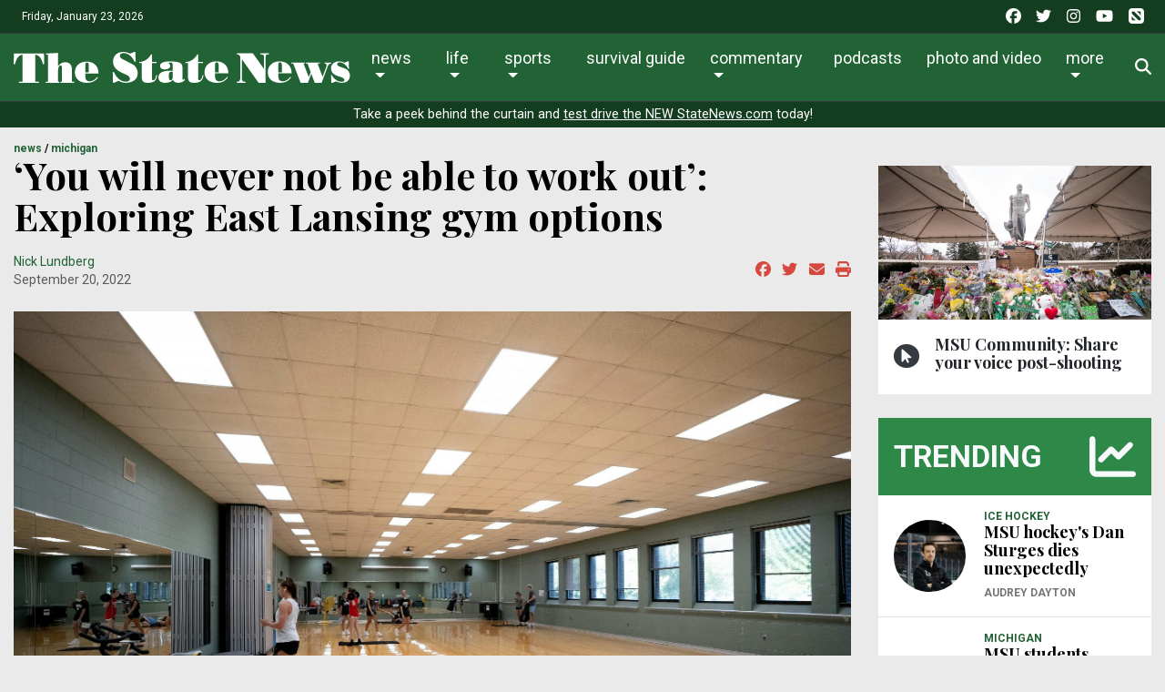

--- FILE ---
content_type: text/html; charset=utf-8
request_url: https://www.google.com/recaptcha/api2/aframe
body_size: 268
content:
<!DOCTYPE HTML><html><head><meta http-equiv="content-type" content="text/html; charset=UTF-8"></head><body><script nonce="sD5BDxeBzLIsWxzzwHBslA">/** Anti-fraud and anti-abuse applications only. See google.com/recaptcha */ try{var clients={'sodar':'https://pagead2.googlesyndication.com/pagead/sodar?'};window.addEventListener("message",function(a){try{if(a.source===window.parent){var b=JSON.parse(a.data);var c=clients[b['id']];if(c){var d=document.createElement('img');d.src=c+b['params']+'&rc='+(localStorage.getItem("rc::a")?sessionStorage.getItem("rc::b"):"");window.document.body.appendChild(d);sessionStorage.setItem("rc::e",parseInt(sessionStorage.getItem("rc::e")||0)+1);localStorage.setItem("rc::h",'1769191237744');}}}catch(b){}});window.parent.postMessage("_grecaptcha_ready", "*");}catch(b){}</script></body></html>

--- FILE ---
content_type: application/javascript; charset=utf-8
request_url: https://fundingchoicesmessages.google.com/f/AGSKWxWnWVUsLEecfx2_BPc8SU8C8qsaFlnivi1iIYF8GERZBoXwT512BJNrprO7biZWI9TT2Ao2GlyCOJIFxUDPf91q-4uuaVv_pkTIJgmFf5hag0Tw8vGnY3irEzlImHf_IJJnD-1UqQ==?fccs=W251bGwsbnVsbCxudWxsLG51bGwsbnVsbCxudWxsLFsxNzY5MTkxMjM3LDk4NzAwMDAwMF0sbnVsbCxudWxsLG51bGwsW251bGwsWzcsNiwxMF0sbnVsbCxudWxsLG51bGwsbnVsbCxudWxsLG51bGwsbnVsbCxudWxsLG51bGwsM10sImh0dHBzOi8vc3RhdGVuZXdzLmNvbS9hcnRpY2xlLzIwMjIvMDkvZXhwbG9yaW5nLWVhc3QtbGFuc2luZy1neW0tb3B0aW9ucyIsbnVsbCxbWzgsIms2MVBCam1rNk8wIl0sWzksImVuLVVTIl0sWzE2LCJbMSwxLDFdIl0sWzE5LCIyIl0sWzI0LCIiXSxbMjksImZhbHNlIl1dXQ
body_size: 133
content:
if (typeof __googlefc.fcKernelManager.run === 'function') {"use strict";this.default_ContributorServingResponseClientJs=this.default_ContributorServingResponseClientJs||{};(function(_){var window=this;
try{
var qp=function(a){this.A=_.t(a)};_.u(qp,_.J);var rp=function(a){this.A=_.t(a)};_.u(rp,_.J);rp.prototype.getWhitelistStatus=function(){return _.F(this,2)};var sp=function(a){this.A=_.t(a)};_.u(sp,_.J);var tp=_.ed(sp),up=function(a,b,c){this.B=a;this.j=_.A(b,qp,1);this.l=_.A(b,_.Pk,3);this.F=_.A(b,rp,4);a=this.B.location.hostname;this.D=_.Fg(this.j,2)&&_.O(this.j,2)!==""?_.O(this.j,2):a;a=new _.Qg(_.Qk(this.l));this.C=new _.dh(_.q.document,this.D,a);this.console=null;this.o=new _.mp(this.B,c,a)};
up.prototype.run=function(){if(_.O(this.j,3)){var a=this.C,b=_.O(this.j,3),c=_.fh(a),d=new _.Wg;b=_.hg(d,1,b);c=_.C(c,1,b);_.jh(a,c)}else _.gh(this.C,"FCNEC");_.op(this.o,_.A(this.l,_.De,1),this.l.getDefaultConsentRevocationText(),this.l.getDefaultConsentRevocationCloseText(),this.l.getDefaultConsentRevocationAttestationText(),this.D);_.pp(this.o,_.F(this.F,1),this.F.getWhitelistStatus());var e;a=(e=this.B.googlefc)==null?void 0:e.__executeManualDeployment;a!==void 0&&typeof a==="function"&&_.To(this.o.G,
"manualDeploymentApi")};var vp=function(){};vp.prototype.run=function(a,b,c){var d;return _.v(function(e){d=tp(b);(new up(a,d,c)).run();return e.return({})})};_.Tk(7,new vp);
}catch(e){_._DumpException(e)}
}).call(this,this.default_ContributorServingResponseClientJs);
// Google Inc.

//# sourceURL=/_/mss/boq-content-ads-contributor/_/js/k=boq-content-ads-contributor.ContributorServingResponseClientJs.en_US.k61PBjmk6O0.es5.O/d=1/exm=ad_blocking_detection_executable,kernel_loader,loader_js_executable,web_iab_us_states_signal_executable/ed=1/rs=AJlcJMztj-kAdg6DB63MlSG3pP52LjSptg/m=cookie_refresh_executable
__googlefc.fcKernelManager.run('\x5b\x5b\x5b7,\x22\x5b\x5bnull,\\\x22statenews.com\\\x22,\\\x22AKsRol_di9oAXbu5EZNqP09m-00iHE-0ijGkZ22B-Fgsej5gDt_lr2X0HS3JrH9YX0Xc0fTcrS2akBz2x0AJYUTOeNsM5SsLdqbmNWnNWtCeJC-oXvhemz6zBxZzJPYUNwZAua0cMgvdx_fIP0Tc70OILQaHJd3wwQ\\\\u003d\\\\u003d\\\x22\x5d,null,\x5b\x5bnull,null,null,\\\x22https:\/\/fundingchoicesmessages.google.com\/f\/AGSKWxVXWNUZKJ3pBBOM3PmKONDgEFfmJknqaZjxMEuJPn5aHONPcsmAC4ak5WRhOsP_9ObFXstQaue1oEFHRm2zmX9_yxjBphAP1KTPH80v3zfZ1rUgYfz7jdGl7KkRxWS1GxdeNXfDJg\\\\u003d\\\\u003d\\\x22\x5d,null,null,\x5bnull,null,null,\\\x22https:\/\/fundingchoicesmessages.google.com\/el\/AGSKWxU8fkK9XwayoWUhFRx4Hbj9w9bsn5r1Y1bsnh_wNfXZLFy90SZjgseJk_kNgmAd1uSLPFXSd1hxE59AegjMAlAbcGBzFAGzTuz5bAf6s_M9SQv6dMoAAHEU2442nLan4fBNUpHQbw\\\\u003d\\\\u003d\\\x22\x5d,null,\x5bnull,\x5b7,6,10\x5d,null,null,null,null,null,null,null,null,null,3\x5d\x5d,\x5b2,1\x5d\x5d\x22\x5d\x5d,\x5bnull,null,null,\x22https:\/\/fundingchoicesmessages.google.com\/f\/AGSKWxUEw4Ec-1TNr3TBlcuz8Z0nQgVguaylgIu19VPsfzq4xbjUBlr5d-T2scnPrzgbBi4Nh0jcDRKC79EYQkOC-Bbf-HEc6HxxX7RNKMNfjtmb9wOSSw6GnqeHgrb_affEQCrdEocFyw\\u003d\\u003d\x22\x5d\x5d');}

--- FILE ---
content_type: application/javascript; charset=utf-8
request_url: https://fundingchoicesmessages.google.com/f/AGSKWxXxxn9UnPynCrpCLTMeajZz9-NBpPjgOibmdEy6E4s7oktWoqpG4wCxdvGmNDtYg-tX0Ay0kVu5dq8yn89wt2zOaojzYWUZ-BUIP8FQF_b_W9tPxmXpyQl1z4vJIB28gMInIhGUqHEOJnAbcxQHpitHfJao3eKeHa_V9YHiL0YadS5QDjcHlfIURzDT/_/inlinetextads?/ads/ringtone_/comment-ad./header-ad./728x90banner.
body_size: -1289
content:
window['3dd5f7fc-65e6-409f-9788-7c919221fe33'] = true;